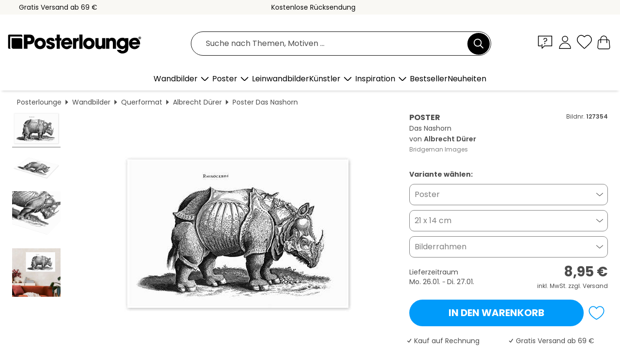

--- FILE ---
content_type: text/html; charset=utf-8
request_url: https://www.posterlounge.de/controller/shop/product/ajax/productarticle.php?i_pid=127354&s_action=images&i_paid=29495&i_paaid=0
body_size: 272
content:
{"id":"productarticle","status":true,"errorCount":0,"errors":[],"results":{"images":[{"url":"https:\/\/media.posterlounge.com\/img\/products\/130000\/127354\/127354_poster_l.jpg","path":"img\/products\/130000\/127354\/127354_poster_l.jpg","title":"Das Nashorn","width":500,"height":333,"sort":1,"thumb":{"url":"https:\/\/media.posterlounge.com\/img\/products\/130000\/127354\/127354_poster.jpg","path":"img\/products\/130000\/127354\/127354_poster.jpg","title":"Das Nashorn","width":270,"height":180,"sort":0},"large":{"url":"https:\/\/media.posterlounge.com\/img\/products\/130000\/127354\/127354_poster_l.jpg","path":"img\/products\/130000\/127354\/127354_poster_l.jpg","title":"Das Nashorn","width":500,"height":333,"sort":0},"zoom":{"url":"https:\/\/media.posterlounge.com\/img\/products\/130000\/127354\/127354_poster.jpg","path":"img\/products\/130000\/127354\/127354_poster.jpg","title":"Das Nashorn","width":2000,"height":1333,"sort":0},"html":"<li class=\"pdv-productZoomThumbnailWrapper\">\n  <a href=\"https:\/\/media.posterlounge.com\/img\/products\/130000\/127354\/127354_poster.jpg\" class=\"pdv-productImage-link\" title=\"Das Nashorn\" target=\"_blank\" data-width=\"2000\" data-height=\"1333\" data-image=\"https:\/\/media.posterlounge.com\/img\/products\/130000\/127354\/127354_poster_l.jpg\" data-zoom-id=\"pdv-productZoomImage\">\n    <img src=\"https:\/\/media.posterlounge.com\/img\/products\/130000\/127354\/127354_poster.jpg\" width=\"270\" height=\"180\" alt=\"Das Nashorn\" title=\"Das Nashorn\" class=\"pdv-productZoomImageThumbnail\" lazyload \/>\n  <\/a>\n<\/li>\n"},{"url":"https:\/\/media.posterlounge.com\/img\/products\/130000\/127354\/127354_poster_pds_l.jpg","path":"img\/products\/130000\/127354\/127354_poster_pds_l.jpg","title":"Das Nashorn","width":500,"height":300,"sort":2,"thumb":{"url":"https:\/\/media.posterlounge.com\/img\/products\/130000\/127354\/127354_poster_pds.jpg","path":"img\/products\/130000\/127354\/127354_poster_pds.jpg","title":"Das Nashorn","width":270,"height":162,"sort":0},"large":{"url":"https:\/\/media.posterlounge.com\/img\/products\/130000\/127354\/127354_poster_pds_l.jpg","path":"img\/products\/130000\/127354\/127354_poster_pds_l.jpg","title":"Das Nashorn","width":500,"height":300,"sort":0},"zoom":{"url":"https:\/\/media.posterlounge.com\/img\/products\/130000\/127354\/127354_poster_pds.jpg","path":"img\/products\/130000\/127354\/127354_poster_pds.jpg","title":"Das Nashorn","width":2000,"height":1200,"sort":0},"html":"<li class=\"pdv-productZoomThumbnailWrapper\">\n  <a href=\"https:\/\/media.posterlounge.com\/img\/products\/130000\/127354\/127354_poster_pds.jpg\" class=\"pdv-productImage-link\" title=\"Das Nashorn\" target=\"_blank\" data-width=\"2000\" data-height=\"1200\" data-image=\"https:\/\/media.posterlounge.com\/img\/products\/130000\/127354\/127354_poster_pds_l.jpg\" data-zoom-id=\"pdv-productZoomImage\">\n    <img src=\"https:\/\/media.posterlounge.com\/img\/products\/130000\/127354\/127354_poster_pds.jpg\" width=\"270\" height=\"162\" alt=\"Das Nashorn\" title=\"Das Nashorn\" class=\"pdv-productZoomImageThumbnail\" lazyload \/>\n  <\/a>\n<\/li>\n"},{"url":"https:\/\/media.posterlounge.com\/img\/products\/130000\/127354\/127354_poster_empCorner_l.jpg","path":"img\/products\/130000\/127354\/127354_poster_empCorner_l.jpg","title":"Das Nashorn","width":500,"height":500,"sort":4,"thumb":{"url":"https:\/\/media.posterlounge.com\/img\/products\/130000\/127354\/127354_poster_empCorner.jpg","path":"img\/products\/130000\/127354\/127354_poster_empCorner.jpg","title":"Das Nashorn","width":270,"height":270,"sort":0},"large":{"url":"https:\/\/media.posterlounge.com\/img\/products\/130000\/127354\/127354_poster_empCorner_l.jpg","path":"img\/products\/130000\/127354\/127354_poster_empCorner_l.jpg","title":"Das Nashorn","width":500,"height":500,"sort":0},"zoom":{"url":"https:\/\/media.posterlounge.com\/img\/products\/130000\/127354\/127354_poster_empCorner.jpg","path":"img\/products\/130000\/127354\/127354_poster_empCorner.jpg","title":"Das Nashorn","width":1000,"height":1000,"sort":0},"html":"<li class=\"pdv-productZoomThumbnailWrapper\">\n  <a href=\"https:\/\/media.posterlounge.com\/img\/products\/130000\/127354\/127354_poster_empCorner.jpg\" class=\"pdv-productImage-link\" title=\"Das Nashorn\" target=\"_blank\" data-width=\"1000\" data-height=\"1000\" data-image=\"https:\/\/media.posterlounge.com\/img\/products\/130000\/127354\/127354_poster_empCorner_l.jpg\" data-zoom-id=\"pdv-productZoomImage\">\n    <img src=\"https:\/\/media.posterlounge.com\/img\/products\/130000\/127354\/127354_poster_empCorner.jpg\" width=\"270\" height=\"270\" alt=\"Das Nashorn\" title=\"Das Nashorn\" class=\"pdv-productZoomImageThumbnail\" lazyload \/>\n  <\/a>\n<\/li>\n"},{"url":"https:\/\/media.posterlounge.com\/img\/products\/130000\/127354\/127354_poster_room_landscape-format_l.jpg","path":"img\/products\/130000\/127354\/127354_poster_room_landscape-format_l.jpg","title":"Das Nashorn","width":500,"height":500,"sort":10,"thumb":{"url":"https:\/\/media.posterlounge.com\/img\/products\/130000\/127354\/127354_poster_room_landscape-format.jpg","path":"img\/products\/130000\/127354\/127354_poster_room_landscape-format.jpg","title":"Das Nashorn","width":270,"height":270,"sort":0},"large":{"url":"https:\/\/media.posterlounge.com\/img\/products\/130000\/127354\/127354_poster_room_landscape-format_l.jpg","path":"img\/products\/130000\/127354\/127354_poster_room_landscape-format_l.jpg","title":"Das Nashorn","width":500,"height":500,"sort":0},"zoom":{"url":"https:\/\/media.posterlounge.com\/img\/products\/130000\/127354\/127354_poster_room_landscape-format.jpg","path":"img\/products\/130000\/127354\/127354_poster_room_landscape-format.jpg","title":"Das Nashorn","width":2000,"height":2000,"sort":0},"html":"<li class=\"pdv-productZoomThumbnailWrapper\">\n  <a href=\"https:\/\/media.posterlounge.com\/img\/products\/130000\/127354\/127354_poster_room_landscape-format.jpg\" class=\"pdv-productImage-link\" title=\"Das Nashorn\" target=\"_blank\" data-width=\"2000\" data-height=\"2000\" data-image=\"https:\/\/media.posterlounge.com\/img\/products\/130000\/127354\/127354_poster_room_landscape-format_l.jpg\" data-zoom-id=\"pdv-productZoomImage\">\n    <img src=\"https:\/\/media.posterlounge.com\/img\/products\/130000\/127354\/127354_poster_room_landscape-format.jpg\" width=\"270\" height=\"270\" alt=\"Das Nashorn\" title=\"Das Nashorn\" class=\"pdv-productZoomImageThumbnail\" lazyload \/>\n  <\/a>\n<\/li>\n"}]}}